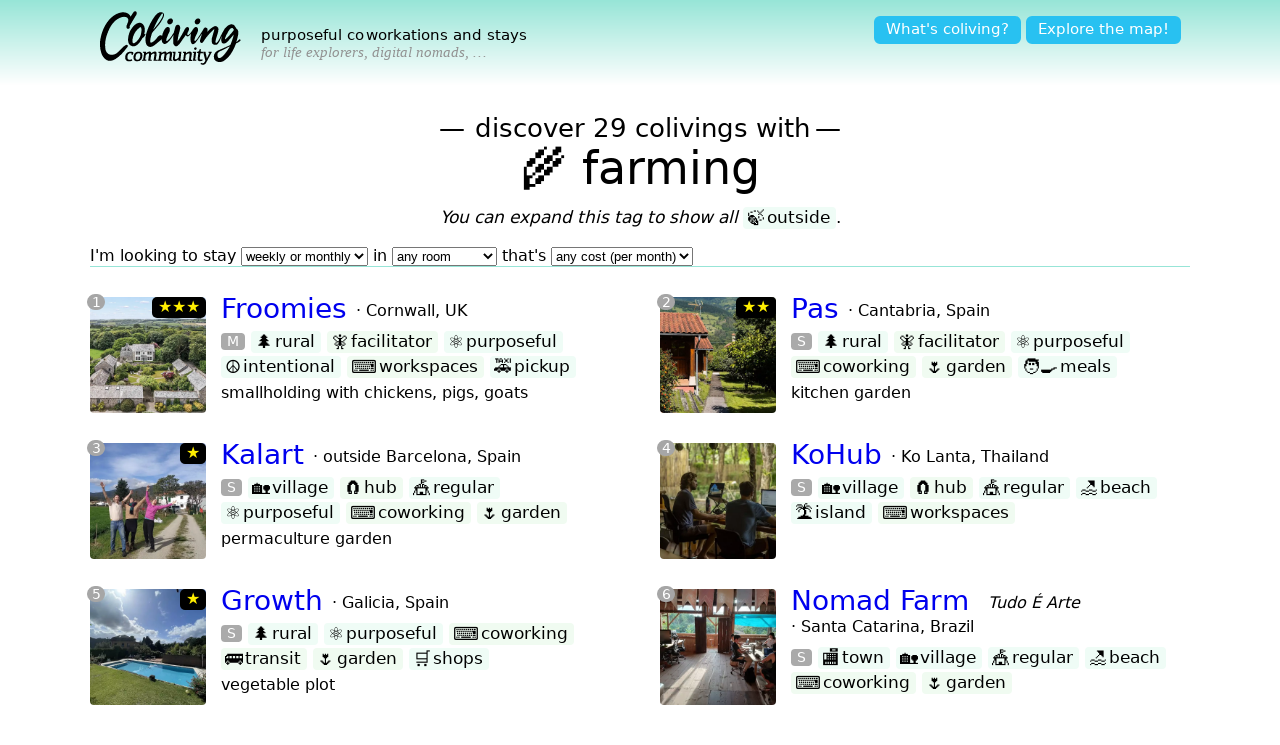

--- FILE ---
content_type: text/html; charset=UTF-8
request_url: https://coliving.community/with/farming
body_size: 5950
content:
<!DOCTYPE html>
<html lang="en">
<head>
<title>Discover coliving with 🌾farming</title>
<meta name="viewport" content="width=device-width, initial-scale=1.0, maximum-scale=1.0">
<meta http-equiv="content-type" content="text/html;charset=utf-8" />
<link href="/coliving/public/site.css" rel="stylesheet" type="text/css">
<style>nav #with,nav .selected {background-color:black;color:white;border-color:black}</style>
<meta property="og:image" content="https://coliving.community/marque-ccrop.webp"/><script>
var client={"language":"en","locale":"eu"}
var user=undefined
var loader={"c":[[0,1]],"s":{"https:\/\/www.googletagmanager.com\/gtag\/js?id=G-SR0R2Z4M8G":[0]}}
loader[0]=()=>{return}
for(let e in loader.s){let o=document.createElement("script");o.onload=(()=>{loader.Check(e)}),o.src=e,document.head.appendChild(o)}loader.Check=function(e){loader.s[e].forEach(e=>{let o=loader.c[e];o[0]++,o[0]==o[1]&&loader[e]()})};
</script></head>
<body id="with" class="list ">
<header>
<div>
<a href="/"><img src="/coliving/public/coliving-community.svg" alt="Coliving Community"></a><span>purposeful co workations and stays<br><i>for life explorers, digital nomads, …</i></span>
<nav><a href="/what" id="what">What's coliving?</a><a href="/explore" id="explore">Explore<b> the map</b>!</a></nav>
</div>
</header>
<article>
<style>
@media all and (min-width: 700px) {
	article {max-width:unset;padding:0 40px 30px 40px;max-width:1100px}
	.intro .tag {margin-right:0}
}
</style>

<h1><small>—  discover 29 colivings with —</small> 🌾 farming</h1>
<p class="intro">
<i>You can expand this tag to show all</i> <a href="/with/outside" class="tag"><b>🍃</b>outside</a>.
</p>







<p id="prefs">I'm looking to stay <select name="stay" onchange="setPrefs()"><option value="">weekly or monthly</option><option value="short" >a couple of weeks</option><option value="mid" >a month or two</option></select>
	in <select name="bed" onchange="setPrefs()"><option value="">any room</option><option value="private" >a private room</option><option value="shared" >a shared room</option></select> that's <select name="budget" onchange="setPrefs()"><option value="9999">any cost (per month)</option><option value="1400" >average (&lt;€1400)</option><option value="1000" >moderate (&lt;€1000)</option><option value="700" >cheap (&lt;€700)</option></select></p>
<p id="note-long" class="note hidden"><small>We currently list spaces offering a mix of stay durations, however exclusively longer term are best found by searching the internet using <i>cityname coliving</i> as their availability is usually only upon application.</small>🤞</p>


<ol id="spaces">
	

<li class="space declared_0 photo">
<span class="position" data-nosnippet>1</span><a href="/at/froomies"><img src="/tenants/spaces/KC-1_m.webp" class="photo" loading="lazy"><h3><span class="name">Froomies</span>
<small><span> · Cornwall, UK</span>
</small>
</h3></a>
<div data-nosnippet>
<span class="tags"><span class="tag special">M</span><span class="tag stars"><b>★★★</b></span><span class="tag "><b>🌲</b>rural</span><span class="tag hilight"><b>🧚</b>facilitator</span><span class="tag "><b>⚛️</b>purposeful</span><span class="tag "><b>☮️</b>intentional</span><span class="tag hilight"><b>⌨️</b>workspaces</span><span class="tag "><b>🚕</b>pickup</span></span>














<span class="info">smallholding with chickens, pigs, goats</span>
</div>

<li class="space  photo">
<span class="position" data-nosnippet>2</span><a href="/at/pas"><img src="/tenants/spaces/FJ-1_m.webp" class="photo" loading="lazy"><h3><span class="name">Pas</span>
<small><span> · Cantabria, Spain</span>
</small>
</h3></a>
<div data-nosnippet>
<span class="tags"><span class="tag special">S</span><span class="tag stars"><b>★★</b></span><span class="tag "><b>🌲</b>rural</span><span class="tag hilight"><b>🧚</b>facilitator</span><span class="tag "><b>⚛️</b>purposeful</span><span class="tag hilight"><b>⌨️</b>coworking</span><span class="tag hilight"><b>🌷</b>garden</span><span class="tag "><b>🧑‍🍳</b>meals</span></span>














<span class="info">kitchen garden</span>
</div>

<li class="space  photo">
<span class="position" data-nosnippet>3</span><a href="/at/kalart"><img src="/tenants/spaces/TB-1_m.webp" class="photo" loading="lazy"><h3><span class="name">Kalart</span>
<small><span> · outside Barcelona, Spain</span>
</small>
</h3></a>
<div data-nosnippet>
<span class="tags"><span class="tag special">S</span><span class="tag stars"><b>★</b></span><span class="tag "><b>🏡</b>village</span><span class="tag hilight"><b>🧲</b>hub</span><span class="tag "><b>🎪</b>regular</span><span class="tag "><b>⚛️</b>purposeful</span><span class="tag hilight"><b>⌨️</b>coworking</span><span class="tag hilight"><b>🌷</b>garden</span></span>














<span class="info">permaculture garden</span>
</div>

<li class="space  photo">
<span class="position" data-nosnippet>4</span><a href="/at/kohub"><img src="/tenants/spaces/XV-1_m.webp" class="photo" loading="lazy"><h3><span class="name">KoHub</span>
<small><span> · Ko Lanta, Thailand</span>
</small>
</h3></a>
<div data-nosnippet>
<span class="tags"><span class="tag special">S</span><span class="tag "><b>🏡</b>village</span><span class="tag hilight"><b>🧲</b>hub</span><span class="tag "><b>🎪</b>regular</span><span class="tag "><b>🏖</b>beach</span><span class="tag "><b>🏝</b>island</span><span class="tag hilight"><b>⌨️</b>workspaces</span></span>














<span class="info"></span>
</div>

<li class="space  photo">
<span class="position" data-nosnippet>5</span><a href="/at/growth"><img src="/tenants/spaces/R9-1_m.webp" class="photo" loading="lazy"><h3><span class="name">Growth</span>
<small><span> · Galicia, Spain</span>
</small>
</h3></a>
<div data-nosnippet>
<span class="tags"><span class="tag special">S</span><span class="tag stars"><b>★</b></span><span class="tag "><b>🌲</b>rural</span><span class="tag "><b>⚛️</b>purposeful</span><span class="tag hilight"><b>⌨️</b>coworking</span><span class="tag hilight"><b>🚌</b>transit</span><span class="tag hilight"><b>🌷</b>garden</span><span class="tag "><b>🛒</b>shops</span></span>














<span class="info">vegetable plot</span>
</div>

<li class="space  photo">
<span class="position" data-nosnippet>6</span><a href="/at/nomad-farm"><img src="/tenants/spaces/TL-1_m.webp" class="photo" loading="lazy"><h3><span class="name">Nomad Farm</span>
<small>   <i><span>Tudo É Arte</span></i><span> · Santa Catarina, Brazil</span>
</small>
</h3></a>
<div data-nosnippet>
<span class="tags"><span class="tag special">S</span><span class="tag "><b>🏬</b>town</span><span class="tag "><b>🏡</b>village</span><span class="tag "><b>🎪</b>regular</span><span class="tag "><b>🏖</b>beach</span><span class="tag hilight"><b>⌨️</b>coworking</span><span class="tag hilight"><b>🌷</b>garden</span></span>














<span class="info"></span>
</div>

<li class="space  photo">
<span class="position" data-nosnippet>7</span><a href="/at/tdf"><img src="/tenants/spaces/X4-1_m.webp" class="photo" loading="lazy"><h3><span class="name">Traditional Dream Factory</span>
<small><span> · Alentejo, Portugal</span>
</small>
</h3></a>
<div data-nosnippet>
<span class="tags"><span class="tag special">L</span><span class="tag startup special green">launching</span><span class="tag startup special noemoji"><b>🏗</b>startup</span><span class="tag "><b>🏡</b>village</span><span class="tag "><b>☮️</b>intentional</span><span class="tag "><b>⚛️</b>purposeful</span><span class="tag hilight"><b>⌨️</b>coworking</span></span>














<span class="info">land regeneration</span>
</div>

<li class="space  photo">
<span class="position" data-nosnippet>8</span><a href="/at/the-space"><img src="/tenants/spaces/NM-1_m.webp" class="photo" loading="lazy"><h3><span class="name">The Space</span>
<small><span> · San Juan del Sur, Nicaragua</span>
</small>
</h3></a>
<div data-nosnippet>
<span class="tags"><span class="tag special">M</span><span class="tag "><b>🏡</b>village</span><span class="tag unmatched"><b>🏨</b>hostel</span><span class="tag unmatched"><b>🏨</b>hybrid</span><span class="tag "><b>🎪</b>regular</span><span class="tag "><b>🏖</b>coast</span><span class="tag hilight"><b>⌨️</b>coworking</span></span>














<span class="info">using permaculture</span>
</div>

<li class="space  photo">
<span class="position" data-nosnippet>9</span><a href="/at/le-chateau"><img src="/tenants/spaces/KJ-1_m.webp" class="photo" loading="lazy"><h3><span class="name">Le Château</span>
<small><span> · Bayonne, France</span>
</small>
</h3></a>
<div data-nosnippet>
<span class="tags"><span class="tag special">S</span><span class="tag "><b>⛪️</b>suburban</span><span class="tag hilight"><b>🧲</b>hub</span><span class="tag "><b>🎪</b>occasional</span><span class="tag unmatched"><b>💬</b>non-english</span><span class="tag "><b>🏖</b>coast</span><span class="tag hilight"><b>🚌</b>transit</span></span>














<span class="info">collective gardens, llamas and chickens</span>
</div>

<li class="space  photo">
<span class="position" data-nosnippet>10</span><a href="/at/ghoomakad"><img src="/tenants/spaces/5K-1_m.webp" class="photo" loading="lazy"><h3><span class="name">Ghoomakad</span>
<small><span> · the Himalayas, India</span>
</small>
</h3></a>
<div data-nosnippet>
<span class="tags"><span class="tag special">S</span><span class="tag "><b>🏡</b>village</span><span class="tag hilight"><b>🧲</b>hub</span><span class="tag "><b>⚛️</b>purposeful</span><span class="tag "><b>⛰️</b>mountains</span><span class="tag hilight"><b>⌨️</b>coworking</span><span class="tag "><b>🧑‍🍳</b>meals</span></span>














<span class="info">using permaculture</span>
</div>

<li class="space  photo">
<a href="/at/riverside"><img src="/tenants/spaces/QD-1_m.webp" class="photo" loading="lazy"><h3><span class="name">Riverside</span>
<small><span> · outside Jericó, Colombia</span>
</small>
</h3></a>
<div data-nosnippet>
<span class="tags"><span class="tag special">M</span><span class="tag "><b>🌲</b>rural</span><span class="tag "><b>⛰️</b>mountains</span><span class="tag hilight"><b>⌨️</b>coworking</span><span class="tag hilight"><b>🌷</b>garden</span><span class="tag "><b>🧑‍🍳</b>meals</span><span class="tag "><b>🐕</b>pets</span></span>














<span class="info">permaculture</span>
</div>

<li class="space  photo">
<a href="/at/finca-la-palmera"><img src="/tenants/spaces/WT-1_m.webp" class="photo" loading="lazy"><h3><span class="name">Finca La Palmera</span>
<small><span> · near Tarifa, Spain</span>
</small>
</h3></a>
<div data-nosnippet>
<span class="tags"><span class="tag special pink">XS</span><span class="tag "><b>🌲</b>rural</span><span class="tag "><b>🏖</b>beach</span><span class="tag "><b>⌨️</b>workroom</span><span class="tag hilight"><b>🌷</b>garden</span><span class="tag "><b>🛒</b>shops</span><span class="tag "><b>🕰</b>oldest</span></span>














<span class="info">permaculture garden</span>
</div>

<li class="space  photo">
<a href="/at/fridhem"><img src="/tenants/spaces/LF-1_m.webp" class="photo" loading="lazy"><h3><span class="name">Fridhem</span>
<small><span> · near Hedemora, Sweden</span>
</small>
</h3></a>
<div data-nosnippet>
<span class="tags"><span class="tag special pink">XS</span><span class="tag "><b>🌲</b>rural</span><span class="tag "><b>🎪</b>occasional</span><span class="tag "><b>☮️</b>intentional</span><span class="tag "><b>⌨️</b>workroom</span><span class="tag "><b>🚕</b>pickup</span><span class="tag hilight"><b>🚌</b>transit</span></span>














<span class="info">permaculture</span>
</div>

<li class="space  photo">
<a href="/at/vivenda-felicidade"><img src="/tenants/spaces/DM-1_m.webp" class="photo" loading="lazy"><h3><span class="name">Vivenda Felicidade</span>
<small><span> · outside Sintra, Portugal</span>
</small>
</h3></a>
<div data-nosnippet>
<span class="tags"><span class="tag special pink">XS</span><span class="tag "><b>🏡</b>village</span><span class="tag "><b>🎪</b>occasional</span><span class="tag "><b>🏖</b>coast</span><span class="tag "><b>⌨️</b>workroom</span><span class="tag hilight"><b>🚌</b>transit</span><span class="tag hilight"><b>🌷</b>garden</span></span>














<span class="info">permaculture garden</span>
</div>

<li class="space  photo">
<a href="/at/tertulia"><img src="/tenants/spaces/MX-1_m.webp" class="photo" loading="lazy"><h3><span class="name">Tertulia</span>
<small><span> · near Florence, Italy</span>
</small>
</h3></a>
<div data-nosnippet>
<span class="tags"><span class="tag special">S</span><span class="tag "><b>🏕</b>isolated</span><span class="tag "><b>⌨️</b>workroom</span><span class="tag "><b>👫</b>couples</span><span class="tag "><b>🏇</b>riding</span><span class="tag "><b>🕰</b>oldest</span><span class="tag "><b>🦺</b>volunteering</span></span>














<span class="info">using permaculture</span>
</div>

<li class="space  photo">
<a href="/at/italy-farm-stay"><img src="/tenants/spaces/JN-1_m.webp" class="photo" loading="lazy"><h3><span class="name">Italy Farm Stay</span>
<small><span> · Lazio, Italy</span>
</small>
</h3></a>
<div data-nosnippet>
<span class="tags"><span class="tag special pink">XS</span><span class="tag "><b>🌲</b>rural</span><span class="tag hilight"><b>🚌</b>transit</span><span class="tag hilight"><b>🌷</b>garden</span><span class="tag "><b>🧑‍🍳</b>meals</span><span class="tag "><b>🛖</b>studios</span><span class="tag "><b>🧘</b>yoga</span></span>














<span class="info">organic</span>
</div>

<li class="space  photo">
<a href="/at/chateau-chapiteau"><img src="/tenants/spaces/X5-1_m.webp" class="photo" loading="lazy"><h3><span class="name">Chateau Chapiteau</span>
<small><span> · near Gurjaani, Georgia</span>
</small>
</h3></a>
<div data-nosnippet>
<span class="tags"><span class="tag special">M</span><span class="tag "><b>🌲</b>rural</span><span class="tag "><b>🎪</b>regular</span><span class="tag "><b>⚛️</b>purposeful</span><span class="tag "><b>⛰️</b>mountains</span><span class="tag "><b>🧑‍🍳</b>meals</span><span class="tag unmatched"><b>🏘</b>dispersed</span></span>














<span class="info"></span>
</div>

<li class="space  photo">
<a href="/at/sojuela-joven"><img src="/tenants/spaces/P2-1_m.webp" class="photo" loading="lazy"><h3><span class="name">Sojuela Joven</span>
<small><span> · La Rioja, Spain</span>
</small>
</h3></a>
<div data-nosnippet>
<span class="tags"><span class="tag special pink">XS</span><span class="tag "><b>🌲</b>rural</span><span class="tag "><b>🎪</b>occasional</span><span class="tag "><b>⌨️</b>workroom</span><span class="tag "><b>🧹</b>cleaning</span><span class="tag "><b>🚶</b>hiking</span><span class="tag "><b>🍃</b>courtyard</span></span>














<span class="info"></span>
</div>

<li class="space  photo">
<a href="/at/alpe-pianello"><img src="/tenants/spaces/LW-1_m.webp" class="photo" loading="lazy"><h3><span class="name">Alpe Pianello</span>
<small><span> · Lago Maggiore, Italy</span>
</small>
</h3></a>
<div data-nosnippet>
<span class="tags"><span class="tag special">S</span><span class="tag startup special green">launching</span><span class="tag startup special noemoji"><b>🏗</b>startup</span><span class="tag "><b>🏕</b>isolated</span><span class="tag "><b>☮️</b>intentional</span><span class="tag "><b>⛰️</b>mountains</span><span class="tag "><b>🚕</b>pickup</span></span>














<span class="info"></span>
</div>

<li class="space  photo">
<a href="/at/larbre"><img src="/tenants/spaces/PM-1_m.webp" class="photo" loading="lazy"><h3><span class="name">L'Arbre</span>
<small><span> · Normandy, France</span>
</small>
</h3></a>
<div data-nosnippet>
<span class="tags"><span class="tag special">S</span><span class="tag "><b>🌲</b>rural</span><span class="tag unmatched"><b>🏨</b>hybrid</span><span class="tag unmatched"><b>💬</b>non-english</span><span class="tag "><b>🎪</b>occasional</span><span class="tag "><b>🏖</b>coast</span><span class="tag hilight"><b>🌷</b>garden</span></span>














<span class="info"></span>
</div>

<li class="space  photo">
<a href="/at/sonta"><img src="/tenants/spaces/BD-1_m.webp" class="photo" loading="lazy"><h3><span class="name">Sonta</span>
<small><span> · near Osijek, Serbia</span>
</small>
</h3></a>
<div data-nosnippet>
<span class="tags"><span class="tag special pink">XS</span><span class="tag "><b>🏡</b>village</span><span class="tag "><b>🎪</b>occasional</span><span class="tag hilight"><b>🌷</b>garden</span><span class="tag "><b>🛖</b>studios</span><span class="tag "><b>🕰</b>oldest</span><span class="tag "><b>🎉</b>opened</span></span>














<span class="info"></span>
</div>

<li class="space  photo">
<a href="/at/terra-selvatica"><img src="/tenants/spaces/J4-1_m.webp" class="photo" loading="lazy"><h3><span class="name">Terra Selvatica</span>
<small><span> · Umbria, Italy</span>
</small>
</h3></a>
<div data-nosnippet>
<span class="tags"><span class="tag special pink">XS</span><span class="tag "><b>🏕</b>isolated</span><span class="tag hilight"><b>🌷</b>garden</span><span class="tag "><b>🎉</b>opened</span><span class="tag "><b>🕰</b>added</span><span class="tag "><b>🕰</b>oldest</span><span class="tag "><b>🛁</b>ensuites</span></span>














<span class="info"></span>
</div>

<li class="space declared_0 ">
<a href="/at/akal"><div class="photo missing"></div><h3><span class="name">Akal</span>
<small><span> · the Canary islands, Spain</span>
</small>
</h3></a>
<div data-nosnippet>
<span class="tags"><span class="tag special">S</span><span class="tag "><b>🏡</b>village</span><span class="tag "><b>☮️</b>intentional</span><span class="tag "><b>🥑</b>vegan</span><span class="tag "><b>🏖</b>coast</span><span class="tag "><b>🏝</b>island</span><span class="tag "><b>🕰</b>added</span></span>














<span class="info"></span>
</div>

<li class="space  ">
<a href="/at/finca-mundo-verde"><div class="photo missing"></div><h3><span class="name">Finca El Mundo Verde</span>
<small><span> · near Vélez-Málaga, Spain</span>
</small>
</h3></a>
<div data-nosnippet>
<span class="tags"><span class="tag special pink">XS</span><span class="tag "><b>🌲</b>rural</span><span class="tag "><b>🏖</b>coast</span><span class="tag hilight"><b>🌷</b>garden</span><span class="tag "><b>🛒</b>shops</span><span class="tag "><b>🛖</b>studios</span><span class="tag "><b>🕰</b>added</span></span>














<span class="info">mangos, plus veg garden</span>
</div>
</ol>



<style>
@media all and (min-width: 700px) {
	#supported img {margin-top:1px!important}
	#supported div {margin-top:0!important;width:560px}
}
</style>

<div id="supported" style="margin:50px 0 20px 0;overflow:hidden;border-bottom:1px dotted #e8e8e8" data-nosnippet>
	<hr style="margin:2em 0 0 0;border:none;border-top:1px dotted rgb(232, 232, 232)">
	<span style="display:inline-block;position:relative;top:-13px;background:white;left:10px;padding:0 5px;color:rgb(160, 160, 160);font-size:14px;font-style:italic">supported by:</span>
	<div style="margin:0 auto;margin-top:-10px">
	<a href="https://hub.house/join-in?utm_source=coliving.community" style="text-decoration:none;color:black;line-height:14px"><img src="https://hub.house/hubhouse.png" height="60" align="left" style="margin:5px 20px 20px 0"><small><span style="color:blue;text-decoration:underline">coliving <b>coownership</b></span>🇫🇷 giving <b>at cost use</b> as a co‑op member<br>
		buy-in for affordable annual use and returns with flexible shares</small></a>
	</div>
</div>

<div id="newsletter" style="overflow:auto;text-align:center;margin-bottom:-20px">
	<small style="font-size:14px;font-weight:100;font-style:italic">For occasional updates… <nobr><input type="email" name="email" placeholder="your email" style="width:140px;vertical-align:middle">  <button onclick="Subscribe()" class="small">Subscribe</button></nobr>  or  <a href="https://whatsapp.com/channel/0029Vb7W3s5GE56qTVPHMq0W" class="button small" style="display:inline-block;margin-top:4px;position:relative;padding-left:34px;font-style:normal"><img src="/coliving/public/assets/whatsapp.svg" height="22" style="position:absolute;top:2px;left:10px"> follow <b>WhatsApp channel</b></a></small>
</div>

<script type="application/ld+json" class="yoast-schema-graph">
{"@context":"https://schema.org","@graph":[{"@type":"CollectionPage","@id":"https://coliving.community/with/farming","url":"https://coliving.community/with/farming",
"name":"Top coliving spaces in farming",
"description":"The best colivings spaces in farming for workations, remote working and digital nomad stays."},
{"@type":"Organization","@id":"https://coliving.community","name":"Coliving.Community","url":"https://coliving.community"}]}
</script>

<script>
function loadScript(url, handler) {
	let head = document.getElementsByTagName('head')[0]
	let script = document.createElement('script')
	script.type = 'text/javascript'
	script.src = url
	script.onload = handler
	head.appendChild(script)
}
function setPrefs(init){
	let query = []
	let bed = document.querySelector('select[name=bed]').value
	if(bed ==""){bed=undefined}else{query.push("bed="+bed)}
	let stay = document.querySelector('select[name=stay]').value
	if(stay ==""){stay=undefined}else{query.push("stay="+stay)}
	let budget = parseInt((document.querySelector('select[name=budget]')||{value:9999}).value)
	if(budget ==9999){budget=undefined}else{query.push("budget="+budget)}
	loadScript("/moonstalk.kit/public/cookie.min.js",function(){
		Cookies.set('prefs_2',JSON.stringify({stay:stay,bed:bed,budget:budget}),{expires:360})
		window.location.search = query.join("&")
	})
}
async function Subscribe(){
	let email = document.querySelector('#newsletter input').value
	if (email.length <6 || !email.search('@') || !email.search('[.]')){return}
	let response = await fetch( '/api/newsletter', {method: 'POST', headers: {'Content-Type': 'application/x-www-form-urlencoded'}, body: "email="+email})
	document.querySelector('#newsletter').innerHTML = response.ok?"<b>You're awesome 😀</b>":"System error"
}
</script></article>

<footer style="font-size:13px;text-align:center">
	<a href="/data">open data</a> © CC-BY 2019–2026 · <a href="mailto:together@coliving.community">together@coliving.community</a>
</footer>
<script>
var page = page || {}
window.dataLayer = window.dataLayer || []
function gtag(){dataLayer.push(arguments)}
gtag('js', new Date());gtag('config', 'G-SR0R2Z4M8G')
</script>
</body>
</html>


--- FILE ---
content_type: text/css
request_url: https://coliving.community/coliving/public/site.css
body_size: 4994
content:
body,input,textarea,button {font-size:17px;line-height:1.2rem;font-family: system-ui,'Segoe UI','Helvetica Neue',sans-serif;font-weight:300;}
body {margin: 0 0 2em 0;}
b {font-weight:500}
a:hover,.button:hover {color:blue!important;text-decoration:underline!important}
article {margin:0 auto;padding:0 15px 30px 15px;max-width:720px}
h1 {text-align:center;margin-top:20px;margin-bottom:0.6em;font-size:46px;font-weight:300;line-height:46px}
h3 {margin-top:-0.5em;margin-bottom:0.6em}
h2 {font-size:1.8em;font-weight:300;line-height:1em;margin-bottom:0.1em}
h3 {font-size:1.4em;font-weight:400;margin-top:0;margin-bottom:12px}
h3 i {font-weight:200}
h1 b {font-weight:400}
.intro {max-width:600px;margin:15px auto;text-align:center}
#at .intro {font-size:20px;font-style:italic;line-height:26px;font-weight:100;letter-spacing:0.05px}
.list .intro {font-weight:200;margin-top:-15px}
h2 {margin-top:2em}
h1 small, h3 {font-weight:100;font-size:26px}
h1 small:first-of-type {display:block;margin-bottom:-6px}
h1 .button {margin-left:16px;top:-6px;display:inline-block;position:relative}
#at h1>small {font-weight:200;line-height:24px;display:inline-block!important;vertical-align:middle;font-size:30px!important;margin-bottom:0}
#at h1 {margin-bottom:12px;font-size:50px}
#at article>.tags {margin-bottom:20px}
/* #at #location a {text-decoration:none;color:black} */
#at h3 .button {display:inline-block;height:24px;margin-right:4px;margin-bottom:4px;vertical-align: middle;}
main h3 {font-size:22px;line-height:24px;text-align:center;margin:-2px 0 16px 0}
header {background:linear-gradient(#97E5D7, #fff);overflow:auto;padding-bottom:10px}
#at header {background: linear-gradient(#e5f1ef, #fff)}
header>div {margin: 0 auto;max-width:calc(700px + ((100vw - 700px) * 0.66));min-width:700px;padding:10px 0 15px 0}
header>div>a {display:block;float:left;margin-right:20px}
header>div>span {float:left;margin-right:20px;margin-top:17px;font-size:15px;line-height:17px}
#at header>div>span {margin-top:6px;color:grey}
header>div>span>i {font-family:serif;color:#929292}
header img {height:56px;margin:0 0 5px 0}
#at header img {height:42px;opacity:0.75}
nav {float:right;padding-top:6px}
nav a {color:white;font-weight:300;white-space:nowrap;background-color:rgb(40, 193, 241);border-radius:6px;padding:1px 10px 3px 10px;text-decoration:none;line-height:20px;font-size:15px;margin:0 0 2px 5px;display:inline-block;border:2px solid rgb(40, 193, 241)}
nav a:hover {background:rgb(2, 178, 233);color:white}
nav div a {color:rgb(2, 178, 233);background-color:unset;border:1px solid rgb(2, 178, 233)}
nav #explore>b{font-weight:normal}

p {line-height:1.35rem}
em {white-space: unset;display:inline}
.tags {font-weight:100;color:white;display:block;font-size:17px;line-height:20px}
em,.pill, .pills li, .tags>a, .tag {color:black;margin:3px 6px 0 0;display:inline-block;white-space:nowrap;text-decoration:none;background-color:rgb(239 252 246);border-radius:4px;padding:0 6px 2px 4px;font-weight:200;font-style:normal}
em,.pills li {margin-right:-4px;display:unset}
.tags .multi {color:black;font-size:14px;display:block;padding-bottom:0;white-space:unset;line-height:14px;font-style:normal;text-align:left;}
.multi>.tag {position:relative;z-index:0}
.tags .multi>small {display:inline-block;padding:6px 8px 4px 6px;margin:-8px 0 2px 23px;z-index:0;position:relative}
.tag {font-size:17px!important;line-height:20px}
.tag>b {font-size:18px;font-style:normal;top:1px;position:relative}
@supports (hanging-punctuation: first) and (font: -apple-system-body) and (-webkit-appearance: none) {.tag>b {font-size:14px}} /* Safari 7.1+ */
.tag>b {padding-right:2px}
.tags .price {font-size:17px;position:relative;top:1px}
.tag:visited {color:black}
.tag.special,.tag.special:visited {float:left;color:white!important;font-size:14px!important;line-height:14px;font-weight:normal;background-color:#aaa!important;position:relative;top:2px;padding:1px 6px 2px 6px}
.tags .detail .tag {position:relative;z-index:100;display:inline-block;margin:3px -4px 0 0!important;padding-right:4px}
.tags .details {font-size:14px;padding:1px 6px 3px 6px;color:black;background-color:rgb(248, 248, 248)}
.tags .unmatched,.tag.unmatched {background-color:rgb(255 246 253)!important;font-weight:300}
.tags .matched,.tag.matched {background-color:#f5f9df!important}
.tags .child {font-weight:400;background-color:rgb(219 254 238) !important}
.tags .hilight {font-weight:300;background-color:rgb(240 251 241)}
#at .tag.pink {background-color:#efa1a1!important}
.tags .green,.tag.green {background-color:rgb(105,176,11)!important}
.tags .orange,.tag.orange {background-color:rgb(209,157,0)!important}
.tags .red {background-color:red;color:white}
.tags .mauve,.tag.mauve {background-color:rgb(186 122 205)!important}
.tags .black {color:black!important}
.tags .light {font-size:15px;background-color:rgb(248, 248, 248)}
.tags .link>u {color:blue;text-decoration:underline}
.tags .noemoji b {display:none}
.tags .noemoji {padding-left:5px!important;padding-top:1px!important}
.count {background-color:white;text-align:center;box-sizing:border-box;vertical-align:unset;padding:0 3px;margin:0 3px 0 -5px;height:20px;line-height:18px;min-width:20px;border-radius:10px;display:inline-block;color:rgb(81, 81, 81);border:1px solid #dcdcdc;font-size:13px}
.tags .button.small {display:inline-block;padding:0 15px 1px 15px!important;min-width:100px;text-align:center}
#explore .tag.special {float:unset;top:-2px}
.stars {color:rgb(255, 238, 0);background-color:#000;border-radius:5px;padding:0 8px 2px 8px;font-size:20px;vertical-align:super;margin:0 0 0 2px;font-style:normal;font-weight:200}
.list .stars {position:absolute;right:calc(100% - 116px);top:0;font-size:16px;padding:0 4px 0 6px}
.list .stars>b {top:-1px;font-size:16px;font-weight:200}

.price {padding-right:0!important}
.pills {padding:0;margin:0 -10px}
.pills li {display:inline-block;margin:5px 10px 0 0;padding:4px 10px}
.avatar {border-radius:24px 3px 3px 24px;width:48px;height:48px;}
.mobile {display:none}

.columns {columns:2;column-gap:2em;margin-bottom:4em}
.columns p {margin:0 0 1em 0}
.columns>div {break-inside: avoid;}
.legend {font-size:14px;line-height:17px}
.legend ul>i {color:rgb(148, 204, 67);display:block;margin-left:0;margin-top:0.5em}
.legend ul {list-style: none;padding:0;break-after: column}
.legend li{list-style-type: none;display: inline-block; padding-right:2em;}
hr {margin:1.5em 0}
.note {line-height:1.15em;position:relative;background-color:#fffce1;padding:6px 12px;box-shadow: 1px 2px 0px 1px #f3f3f3}
.note.icon {padding-left:20px;margin-left:18px}
.note.icon > span:first-of-type {position:absolute;font-size:28px;left:-16px;top:12px}
#criteria:target>.hidden {display:inline-block!important}
#prefs {margin-bottom:0;font-size:16px}
#spaces {display:flex;flex-wrap:wrap;justify-content:space-between;gap:0 20px;list-style:none;align-items:flex-start;padding:0;margin:0}
#spaces .tag {font-weight:200}
#spaces .tag.hilight {font-weight:300}
#spaces .space {min-height:116px;margin:30px 0 0 0;display:inline-block;vertical-align:top}
#spaces .position {font-size:14px;font-weight:300;line-height:16px;border-radius:8px;text-align:center;z-index:100;position:absolute;top:-3px;left:-3px;color:white;background:#a6a6a6;width:18px;height:16px}
.space {list-style-type:none;padding:0;font-size:16px;font-weight:200;line-height:18px;box-sizing:border-box;width:calc((100% - 30px) / 2);position:relative;padding-left:131px;flex-basis:0;min-width:calc(50% - 20px)}
.space>a {text-decoration:none}
.space h3>div {display:inline}
.space h3 {font-weight:300;font-size:28px;line-height:24px}
.space h3 span {white-space:nowrap}
.space h3>small {color:black;font-weight:300;font-size:16px;line-height:16px;position:relative;top:-2px}
#spaces .space .photo {position:absolute;left:0;width:116px;height:116px;border-radius:4px}

#at #info {text-align:center;margin:0}
#at #info .special {margin-top:1px!important}
#at #info .detail {margin-left:-12px;display:inline-block;white-space:nowrap}
#at #info .tags {display:flex;flex-wrap:wrap;align-items:center;justify-content:center}
#services {white-space:nowrap;margin-left:6px}
#services img {position:relative}

.tags.grid {text-align:left!important;columns:unset;margin: 40px 10px}
.tags dt {border-bottom:1px solid rgb(235,235,235);font-size:11px;line-height:10px;margin:0 0 2px -10px;color:rgb(166,166,166)}
.tags.grid>div {margin-bottom:14px;break-inside:avoid}
.tags.grid .button:not(.small) {vertical-align:text-top}

.photo.missing {background-color:rgb(243, 243, 243)}
#photos {position:relative;height:280px;white-space:nowrap;margin:10px calc(((100vw - 720px) / 2) * -1);padding-top:10px;overflow-y:hidden;overflow-x:scroll}
#at .photo,#at #map {background-color:rgb(227,227,227);height:280px;margin-right:3px;margin-bottom:1px;color:black;display:inline-block;overflow:hidden;width:280px;text-decoration:none}
#map {margin-right:unset}
.photo:last-child {margin-right:0}
.photo>img {height:280px;object-fit:cover;width:100%;border-radius:3px}
#photos .buttons {border-color:#418aff;position:absolute;top:2px;right:4px;z-index:500}

#spaces .tags>a.link {min-width:40%;text-align:center;font-weight:300;background-color:rgba(148, 204, 67,0.15);color:blue!important;white-space:nowrap;}
.space p {margin-top:0}
.space .tags {margin:6px 0}
#spaces {border-top:1px solid #97E5D7}
#spaces .tags {margin-top:-5px}
#instagram {margin-bottom:10px;overflow:auto;overflow:visible}
#instagram>div>a:first-of-type {border-radius:3px;width:172px;height:172px;background-position:center center;background-repeat:no-repeat;background-size:cover;display:block}
#instagram .icon {float:left;margin-top:4px;width:unset}
#instagram span {box-sizing: border-box;width:calc(100% - 15px);padding:4px 0 6px 4px;display:inline-block;max-height:110px;overflow:hidden;}
.review {font-size:16px;line-height:22px;break-inside:avoid;position:relative;min-height:40px;margin:0 30px 15px 30px}
.review>a>img {position:absolute;left:-50px;width:40px;z-index:200}
.review time {position:relative;top:-2px;font-size:12px;font-weight:100;padding:1px 6px 2px 25px;margin-left:-25px;margin-right:3px;border-radius: 4px;background-color:rgb(248, 248, 248)}
.review b {font-weight:200}
#reviews>div {column-count:2;column-gap:30px;margin:0 -40px 15px 0;font-weight:100}
#reviews>h3>small {font-weight:100;font-style:italic;padding-left:10px}

.review label {border-radius:5px;border:1px solid #d2e2ff;padding:2px 6px;margin-left:10px;white-space:nowrap;font-size:12px;position:relative;top:4px;color:blue}
._truncated, #reviews input {display:none}
.review input:checked ~ label {width:5px;height:5px;background-color:#b9d1ff;display:inline-block;overflow:hidden;padding:0;top:-2px;border:none;margin:0 2px}
.review input:checked ~ ._truncated {display:inline}

#detail>p {margin:6px 0}
#detail {font-weight:200;font-size:17px;line-height:22px;margin:50px auto 50px auto;max-width:560px}

.button,button {line-height: 24px;white-space:nowrap;font-size:18px;background:white;border:1px solid blue;color:blue;padding:3px 26px 4px 26px;border-radius:6px;font-weight:500;text-decoration:none}
.button.light {border:1px solid #e3edfd;padding:0 10px 2px 10px;font-weight:300}
.button.light:hover {border-color:blue}
.button.small,button.small{line-height:16px;font-size:14px;font-weight:200;padding:3px 15px 4px 15px;line-height:unset}

.prunecluster {
	font-size:14px;color:white;font-weight:bold;text-shadow:1px 1px 1px rgba(0, 0, 0, 0.4);
	transition:all 0.3s linear;
}
.leaflet-marker-icon.prunecluster-anim,
.leaflet-marker-shadow.prunecluster-anim,
.leaflet-markercluster-icon.prunecluster-anim {
	transition:all 0.3s linear;
}

.leaflet-zoom-anim .leaflet-zoom-animated.leaflet-marker-icon,
.leaflet-zoom-anim .leaflet-zoom-animated.leaflet-marker-shadow,
.leaflet-zoom-anim .leaflet-zoom-animated.leaflet-markercluster-icon {
    transition:transform 0.25s cubic-bezier(0,0,0.25,1);
}
.prunecluster div {
	text-align:center;line-height:28px;
	border-radius:50%;border:none;outline:8px solid rgba(185, 12, 215, 0.2);
}

.prunecluster-small div,.prunecluster-medium div,.prunecluster-large div {
	width:28px;height:28px;line-height:28px;
	background-color:rgba(143, 24, 164, 0.75);
}
.prunecluster-medium div {
	width:32px;height:32px;line-height:32px;
	background-color:rgba(143, 24, 164, 0.75);
}
.prunecluster-large div {
	width:36px;height:36px;line-height:36px;
	background-color:rgba(143, 24, 164, 0.75);
}

.hidden {display:none!important}
.lightbox {position:fixed;top:0;left:0;width:100vw;height:100vh;background-color:rgba(0,0,0,0.85);padding:60px calc(calc(100vw - 420px) / 2);padding-bottom:0;overflow:hidden scroll;z-index:1000}

@media all and (min-width: 800px) {
	.full {margin:0 calc(((100vw - 800px) / 2) * -1)}
}

@media all and (max-width: 750px) {
	#info {margin-top:30px}
	h3>span {display:inline-block;margin-top:4px;margin-bottom:4px}
	#services {display:inline;}
	#photos {margin-left:-15px;margin-right:-15px}
}

@media all and (min-width: 600px) {
	.tags.grid {columns:2;column-gap:50px;margin:40px 20px}
}
@media all and (min-width: 870px) {
	.tags.grid {column-gap:60px;margin:40px -40px}
}
@media all and (min-width: 1100px) {
	.tags.grid {columns:3;column-gap:50px;margin:40px -150px;overflow:visible;}
}
@media all and (min-width: 1200px) {
	.tags.grid {column-gap:60px;margin:40px -200px;}
}

@media all and (max-width: 700px) {
	header {padding:0 10px 10px 10px}
	header>div {max-width:unset;min-width:unset}
	header>div>span {display:none}
	header>div>a {position:absolute;float:unset;margin-right:unset}
	header nav>a {margin-bottom:3px}
	nav #explore>b{display:none}
	header img {height:44px;margin:0}
	article {overflow:hidden}
	h1 {margin-top:0.5em}
	nav {text-align:right;max-width:calc(100% - 110px);padding-top:1px!important}
	.mobile {display:unset}
	.nomobile {display:unset}
	.desktop {display:none}
	.screen {display:none}
	.columns {columns:unset}
	#instagram {margin-left:-15px;margin-right:-15px}
	#instagram>div {margin:0 5px;width:calc(100vw / 2 - 13px);padding-right:0;}
	#instagram>div>a:first-of-type {height:calc(100vw / 2 - 10px);width:unset}
	.tags>i {white-space:unset}
	#units-summary>.detail {white-space:unset}
	#spaces {display:block}
	#spaces .space {width:calc(100% + 40px);margin:20px -20px 0 -30px;}
	#spaces>.space .photo {width:122px;height:144px}
	#at .space {display:block;width:unset}
	#at .space:nth-of-type(odd) {margin-right:0}
	#at h1 {font-size:42px}
	#at h1 small {display:block!important;margin:4px 0 -4px 0}
	#at h1 small:before {content:unset}
	.since {margin-top:-16px!important}
	#reviews>div {column-count:unset;margin:0}
	.note,.note.icon {margin-left:0!important}
	.list .stars {right:calc(100% - 122px)}
}
